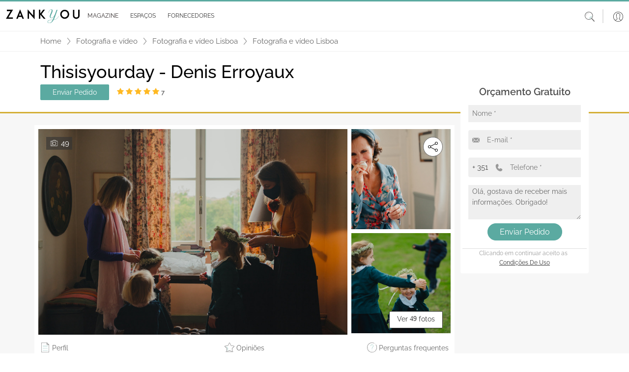

--- FILE ---
content_type: text/html; charset=utf-8
request_url: https://www.google.com/recaptcha/api2/anchor?ar=1&k=6LfMI1IoAAAAAFzcMM0kIDFYp5aoEf-sf-a7uPNE&co=aHR0cHM6Ly93d3cuemFua3lvdS5wdDo0NDM.&hl=en&v=PoyoqOPhxBO7pBk68S4YbpHZ&size=invisible&anchor-ms=20000&execute-ms=30000&cb=lm5x23yat1no
body_size: 48351
content:
<!DOCTYPE HTML><html dir="ltr" lang="en"><head><meta http-equiv="Content-Type" content="text/html; charset=UTF-8">
<meta http-equiv="X-UA-Compatible" content="IE=edge">
<title>reCAPTCHA</title>
<style type="text/css">
/* cyrillic-ext */
@font-face {
  font-family: 'Roboto';
  font-style: normal;
  font-weight: 400;
  font-stretch: 100%;
  src: url(//fonts.gstatic.com/s/roboto/v48/KFO7CnqEu92Fr1ME7kSn66aGLdTylUAMa3GUBHMdazTgWw.woff2) format('woff2');
  unicode-range: U+0460-052F, U+1C80-1C8A, U+20B4, U+2DE0-2DFF, U+A640-A69F, U+FE2E-FE2F;
}
/* cyrillic */
@font-face {
  font-family: 'Roboto';
  font-style: normal;
  font-weight: 400;
  font-stretch: 100%;
  src: url(//fonts.gstatic.com/s/roboto/v48/KFO7CnqEu92Fr1ME7kSn66aGLdTylUAMa3iUBHMdazTgWw.woff2) format('woff2');
  unicode-range: U+0301, U+0400-045F, U+0490-0491, U+04B0-04B1, U+2116;
}
/* greek-ext */
@font-face {
  font-family: 'Roboto';
  font-style: normal;
  font-weight: 400;
  font-stretch: 100%;
  src: url(//fonts.gstatic.com/s/roboto/v48/KFO7CnqEu92Fr1ME7kSn66aGLdTylUAMa3CUBHMdazTgWw.woff2) format('woff2');
  unicode-range: U+1F00-1FFF;
}
/* greek */
@font-face {
  font-family: 'Roboto';
  font-style: normal;
  font-weight: 400;
  font-stretch: 100%;
  src: url(//fonts.gstatic.com/s/roboto/v48/KFO7CnqEu92Fr1ME7kSn66aGLdTylUAMa3-UBHMdazTgWw.woff2) format('woff2');
  unicode-range: U+0370-0377, U+037A-037F, U+0384-038A, U+038C, U+038E-03A1, U+03A3-03FF;
}
/* math */
@font-face {
  font-family: 'Roboto';
  font-style: normal;
  font-weight: 400;
  font-stretch: 100%;
  src: url(//fonts.gstatic.com/s/roboto/v48/KFO7CnqEu92Fr1ME7kSn66aGLdTylUAMawCUBHMdazTgWw.woff2) format('woff2');
  unicode-range: U+0302-0303, U+0305, U+0307-0308, U+0310, U+0312, U+0315, U+031A, U+0326-0327, U+032C, U+032F-0330, U+0332-0333, U+0338, U+033A, U+0346, U+034D, U+0391-03A1, U+03A3-03A9, U+03B1-03C9, U+03D1, U+03D5-03D6, U+03F0-03F1, U+03F4-03F5, U+2016-2017, U+2034-2038, U+203C, U+2040, U+2043, U+2047, U+2050, U+2057, U+205F, U+2070-2071, U+2074-208E, U+2090-209C, U+20D0-20DC, U+20E1, U+20E5-20EF, U+2100-2112, U+2114-2115, U+2117-2121, U+2123-214F, U+2190, U+2192, U+2194-21AE, U+21B0-21E5, U+21F1-21F2, U+21F4-2211, U+2213-2214, U+2216-22FF, U+2308-230B, U+2310, U+2319, U+231C-2321, U+2336-237A, U+237C, U+2395, U+239B-23B7, U+23D0, U+23DC-23E1, U+2474-2475, U+25AF, U+25B3, U+25B7, U+25BD, U+25C1, U+25CA, U+25CC, U+25FB, U+266D-266F, U+27C0-27FF, U+2900-2AFF, U+2B0E-2B11, U+2B30-2B4C, U+2BFE, U+3030, U+FF5B, U+FF5D, U+1D400-1D7FF, U+1EE00-1EEFF;
}
/* symbols */
@font-face {
  font-family: 'Roboto';
  font-style: normal;
  font-weight: 400;
  font-stretch: 100%;
  src: url(//fonts.gstatic.com/s/roboto/v48/KFO7CnqEu92Fr1ME7kSn66aGLdTylUAMaxKUBHMdazTgWw.woff2) format('woff2');
  unicode-range: U+0001-000C, U+000E-001F, U+007F-009F, U+20DD-20E0, U+20E2-20E4, U+2150-218F, U+2190, U+2192, U+2194-2199, U+21AF, U+21E6-21F0, U+21F3, U+2218-2219, U+2299, U+22C4-22C6, U+2300-243F, U+2440-244A, U+2460-24FF, U+25A0-27BF, U+2800-28FF, U+2921-2922, U+2981, U+29BF, U+29EB, U+2B00-2BFF, U+4DC0-4DFF, U+FFF9-FFFB, U+10140-1018E, U+10190-1019C, U+101A0, U+101D0-101FD, U+102E0-102FB, U+10E60-10E7E, U+1D2C0-1D2D3, U+1D2E0-1D37F, U+1F000-1F0FF, U+1F100-1F1AD, U+1F1E6-1F1FF, U+1F30D-1F30F, U+1F315, U+1F31C, U+1F31E, U+1F320-1F32C, U+1F336, U+1F378, U+1F37D, U+1F382, U+1F393-1F39F, U+1F3A7-1F3A8, U+1F3AC-1F3AF, U+1F3C2, U+1F3C4-1F3C6, U+1F3CA-1F3CE, U+1F3D4-1F3E0, U+1F3ED, U+1F3F1-1F3F3, U+1F3F5-1F3F7, U+1F408, U+1F415, U+1F41F, U+1F426, U+1F43F, U+1F441-1F442, U+1F444, U+1F446-1F449, U+1F44C-1F44E, U+1F453, U+1F46A, U+1F47D, U+1F4A3, U+1F4B0, U+1F4B3, U+1F4B9, U+1F4BB, U+1F4BF, U+1F4C8-1F4CB, U+1F4D6, U+1F4DA, U+1F4DF, U+1F4E3-1F4E6, U+1F4EA-1F4ED, U+1F4F7, U+1F4F9-1F4FB, U+1F4FD-1F4FE, U+1F503, U+1F507-1F50B, U+1F50D, U+1F512-1F513, U+1F53E-1F54A, U+1F54F-1F5FA, U+1F610, U+1F650-1F67F, U+1F687, U+1F68D, U+1F691, U+1F694, U+1F698, U+1F6AD, U+1F6B2, U+1F6B9-1F6BA, U+1F6BC, U+1F6C6-1F6CF, U+1F6D3-1F6D7, U+1F6E0-1F6EA, U+1F6F0-1F6F3, U+1F6F7-1F6FC, U+1F700-1F7FF, U+1F800-1F80B, U+1F810-1F847, U+1F850-1F859, U+1F860-1F887, U+1F890-1F8AD, U+1F8B0-1F8BB, U+1F8C0-1F8C1, U+1F900-1F90B, U+1F93B, U+1F946, U+1F984, U+1F996, U+1F9E9, U+1FA00-1FA6F, U+1FA70-1FA7C, U+1FA80-1FA89, U+1FA8F-1FAC6, U+1FACE-1FADC, U+1FADF-1FAE9, U+1FAF0-1FAF8, U+1FB00-1FBFF;
}
/* vietnamese */
@font-face {
  font-family: 'Roboto';
  font-style: normal;
  font-weight: 400;
  font-stretch: 100%;
  src: url(//fonts.gstatic.com/s/roboto/v48/KFO7CnqEu92Fr1ME7kSn66aGLdTylUAMa3OUBHMdazTgWw.woff2) format('woff2');
  unicode-range: U+0102-0103, U+0110-0111, U+0128-0129, U+0168-0169, U+01A0-01A1, U+01AF-01B0, U+0300-0301, U+0303-0304, U+0308-0309, U+0323, U+0329, U+1EA0-1EF9, U+20AB;
}
/* latin-ext */
@font-face {
  font-family: 'Roboto';
  font-style: normal;
  font-weight: 400;
  font-stretch: 100%;
  src: url(//fonts.gstatic.com/s/roboto/v48/KFO7CnqEu92Fr1ME7kSn66aGLdTylUAMa3KUBHMdazTgWw.woff2) format('woff2');
  unicode-range: U+0100-02BA, U+02BD-02C5, U+02C7-02CC, U+02CE-02D7, U+02DD-02FF, U+0304, U+0308, U+0329, U+1D00-1DBF, U+1E00-1E9F, U+1EF2-1EFF, U+2020, U+20A0-20AB, U+20AD-20C0, U+2113, U+2C60-2C7F, U+A720-A7FF;
}
/* latin */
@font-face {
  font-family: 'Roboto';
  font-style: normal;
  font-weight: 400;
  font-stretch: 100%;
  src: url(//fonts.gstatic.com/s/roboto/v48/KFO7CnqEu92Fr1ME7kSn66aGLdTylUAMa3yUBHMdazQ.woff2) format('woff2');
  unicode-range: U+0000-00FF, U+0131, U+0152-0153, U+02BB-02BC, U+02C6, U+02DA, U+02DC, U+0304, U+0308, U+0329, U+2000-206F, U+20AC, U+2122, U+2191, U+2193, U+2212, U+2215, U+FEFF, U+FFFD;
}
/* cyrillic-ext */
@font-face {
  font-family: 'Roboto';
  font-style: normal;
  font-weight: 500;
  font-stretch: 100%;
  src: url(//fonts.gstatic.com/s/roboto/v48/KFO7CnqEu92Fr1ME7kSn66aGLdTylUAMa3GUBHMdazTgWw.woff2) format('woff2');
  unicode-range: U+0460-052F, U+1C80-1C8A, U+20B4, U+2DE0-2DFF, U+A640-A69F, U+FE2E-FE2F;
}
/* cyrillic */
@font-face {
  font-family: 'Roboto';
  font-style: normal;
  font-weight: 500;
  font-stretch: 100%;
  src: url(//fonts.gstatic.com/s/roboto/v48/KFO7CnqEu92Fr1ME7kSn66aGLdTylUAMa3iUBHMdazTgWw.woff2) format('woff2');
  unicode-range: U+0301, U+0400-045F, U+0490-0491, U+04B0-04B1, U+2116;
}
/* greek-ext */
@font-face {
  font-family: 'Roboto';
  font-style: normal;
  font-weight: 500;
  font-stretch: 100%;
  src: url(//fonts.gstatic.com/s/roboto/v48/KFO7CnqEu92Fr1ME7kSn66aGLdTylUAMa3CUBHMdazTgWw.woff2) format('woff2');
  unicode-range: U+1F00-1FFF;
}
/* greek */
@font-face {
  font-family: 'Roboto';
  font-style: normal;
  font-weight: 500;
  font-stretch: 100%;
  src: url(//fonts.gstatic.com/s/roboto/v48/KFO7CnqEu92Fr1ME7kSn66aGLdTylUAMa3-UBHMdazTgWw.woff2) format('woff2');
  unicode-range: U+0370-0377, U+037A-037F, U+0384-038A, U+038C, U+038E-03A1, U+03A3-03FF;
}
/* math */
@font-face {
  font-family: 'Roboto';
  font-style: normal;
  font-weight: 500;
  font-stretch: 100%;
  src: url(//fonts.gstatic.com/s/roboto/v48/KFO7CnqEu92Fr1ME7kSn66aGLdTylUAMawCUBHMdazTgWw.woff2) format('woff2');
  unicode-range: U+0302-0303, U+0305, U+0307-0308, U+0310, U+0312, U+0315, U+031A, U+0326-0327, U+032C, U+032F-0330, U+0332-0333, U+0338, U+033A, U+0346, U+034D, U+0391-03A1, U+03A3-03A9, U+03B1-03C9, U+03D1, U+03D5-03D6, U+03F0-03F1, U+03F4-03F5, U+2016-2017, U+2034-2038, U+203C, U+2040, U+2043, U+2047, U+2050, U+2057, U+205F, U+2070-2071, U+2074-208E, U+2090-209C, U+20D0-20DC, U+20E1, U+20E5-20EF, U+2100-2112, U+2114-2115, U+2117-2121, U+2123-214F, U+2190, U+2192, U+2194-21AE, U+21B0-21E5, U+21F1-21F2, U+21F4-2211, U+2213-2214, U+2216-22FF, U+2308-230B, U+2310, U+2319, U+231C-2321, U+2336-237A, U+237C, U+2395, U+239B-23B7, U+23D0, U+23DC-23E1, U+2474-2475, U+25AF, U+25B3, U+25B7, U+25BD, U+25C1, U+25CA, U+25CC, U+25FB, U+266D-266F, U+27C0-27FF, U+2900-2AFF, U+2B0E-2B11, U+2B30-2B4C, U+2BFE, U+3030, U+FF5B, U+FF5D, U+1D400-1D7FF, U+1EE00-1EEFF;
}
/* symbols */
@font-face {
  font-family: 'Roboto';
  font-style: normal;
  font-weight: 500;
  font-stretch: 100%;
  src: url(//fonts.gstatic.com/s/roboto/v48/KFO7CnqEu92Fr1ME7kSn66aGLdTylUAMaxKUBHMdazTgWw.woff2) format('woff2');
  unicode-range: U+0001-000C, U+000E-001F, U+007F-009F, U+20DD-20E0, U+20E2-20E4, U+2150-218F, U+2190, U+2192, U+2194-2199, U+21AF, U+21E6-21F0, U+21F3, U+2218-2219, U+2299, U+22C4-22C6, U+2300-243F, U+2440-244A, U+2460-24FF, U+25A0-27BF, U+2800-28FF, U+2921-2922, U+2981, U+29BF, U+29EB, U+2B00-2BFF, U+4DC0-4DFF, U+FFF9-FFFB, U+10140-1018E, U+10190-1019C, U+101A0, U+101D0-101FD, U+102E0-102FB, U+10E60-10E7E, U+1D2C0-1D2D3, U+1D2E0-1D37F, U+1F000-1F0FF, U+1F100-1F1AD, U+1F1E6-1F1FF, U+1F30D-1F30F, U+1F315, U+1F31C, U+1F31E, U+1F320-1F32C, U+1F336, U+1F378, U+1F37D, U+1F382, U+1F393-1F39F, U+1F3A7-1F3A8, U+1F3AC-1F3AF, U+1F3C2, U+1F3C4-1F3C6, U+1F3CA-1F3CE, U+1F3D4-1F3E0, U+1F3ED, U+1F3F1-1F3F3, U+1F3F5-1F3F7, U+1F408, U+1F415, U+1F41F, U+1F426, U+1F43F, U+1F441-1F442, U+1F444, U+1F446-1F449, U+1F44C-1F44E, U+1F453, U+1F46A, U+1F47D, U+1F4A3, U+1F4B0, U+1F4B3, U+1F4B9, U+1F4BB, U+1F4BF, U+1F4C8-1F4CB, U+1F4D6, U+1F4DA, U+1F4DF, U+1F4E3-1F4E6, U+1F4EA-1F4ED, U+1F4F7, U+1F4F9-1F4FB, U+1F4FD-1F4FE, U+1F503, U+1F507-1F50B, U+1F50D, U+1F512-1F513, U+1F53E-1F54A, U+1F54F-1F5FA, U+1F610, U+1F650-1F67F, U+1F687, U+1F68D, U+1F691, U+1F694, U+1F698, U+1F6AD, U+1F6B2, U+1F6B9-1F6BA, U+1F6BC, U+1F6C6-1F6CF, U+1F6D3-1F6D7, U+1F6E0-1F6EA, U+1F6F0-1F6F3, U+1F6F7-1F6FC, U+1F700-1F7FF, U+1F800-1F80B, U+1F810-1F847, U+1F850-1F859, U+1F860-1F887, U+1F890-1F8AD, U+1F8B0-1F8BB, U+1F8C0-1F8C1, U+1F900-1F90B, U+1F93B, U+1F946, U+1F984, U+1F996, U+1F9E9, U+1FA00-1FA6F, U+1FA70-1FA7C, U+1FA80-1FA89, U+1FA8F-1FAC6, U+1FACE-1FADC, U+1FADF-1FAE9, U+1FAF0-1FAF8, U+1FB00-1FBFF;
}
/* vietnamese */
@font-face {
  font-family: 'Roboto';
  font-style: normal;
  font-weight: 500;
  font-stretch: 100%;
  src: url(//fonts.gstatic.com/s/roboto/v48/KFO7CnqEu92Fr1ME7kSn66aGLdTylUAMa3OUBHMdazTgWw.woff2) format('woff2');
  unicode-range: U+0102-0103, U+0110-0111, U+0128-0129, U+0168-0169, U+01A0-01A1, U+01AF-01B0, U+0300-0301, U+0303-0304, U+0308-0309, U+0323, U+0329, U+1EA0-1EF9, U+20AB;
}
/* latin-ext */
@font-face {
  font-family: 'Roboto';
  font-style: normal;
  font-weight: 500;
  font-stretch: 100%;
  src: url(//fonts.gstatic.com/s/roboto/v48/KFO7CnqEu92Fr1ME7kSn66aGLdTylUAMa3KUBHMdazTgWw.woff2) format('woff2');
  unicode-range: U+0100-02BA, U+02BD-02C5, U+02C7-02CC, U+02CE-02D7, U+02DD-02FF, U+0304, U+0308, U+0329, U+1D00-1DBF, U+1E00-1E9F, U+1EF2-1EFF, U+2020, U+20A0-20AB, U+20AD-20C0, U+2113, U+2C60-2C7F, U+A720-A7FF;
}
/* latin */
@font-face {
  font-family: 'Roboto';
  font-style: normal;
  font-weight: 500;
  font-stretch: 100%;
  src: url(//fonts.gstatic.com/s/roboto/v48/KFO7CnqEu92Fr1ME7kSn66aGLdTylUAMa3yUBHMdazQ.woff2) format('woff2');
  unicode-range: U+0000-00FF, U+0131, U+0152-0153, U+02BB-02BC, U+02C6, U+02DA, U+02DC, U+0304, U+0308, U+0329, U+2000-206F, U+20AC, U+2122, U+2191, U+2193, U+2212, U+2215, U+FEFF, U+FFFD;
}
/* cyrillic-ext */
@font-face {
  font-family: 'Roboto';
  font-style: normal;
  font-weight: 900;
  font-stretch: 100%;
  src: url(//fonts.gstatic.com/s/roboto/v48/KFO7CnqEu92Fr1ME7kSn66aGLdTylUAMa3GUBHMdazTgWw.woff2) format('woff2');
  unicode-range: U+0460-052F, U+1C80-1C8A, U+20B4, U+2DE0-2DFF, U+A640-A69F, U+FE2E-FE2F;
}
/* cyrillic */
@font-face {
  font-family: 'Roboto';
  font-style: normal;
  font-weight: 900;
  font-stretch: 100%;
  src: url(//fonts.gstatic.com/s/roboto/v48/KFO7CnqEu92Fr1ME7kSn66aGLdTylUAMa3iUBHMdazTgWw.woff2) format('woff2');
  unicode-range: U+0301, U+0400-045F, U+0490-0491, U+04B0-04B1, U+2116;
}
/* greek-ext */
@font-face {
  font-family: 'Roboto';
  font-style: normal;
  font-weight: 900;
  font-stretch: 100%;
  src: url(//fonts.gstatic.com/s/roboto/v48/KFO7CnqEu92Fr1ME7kSn66aGLdTylUAMa3CUBHMdazTgWw.woff2) format('woff2');
  unicode-range: U+1F00-1FFF;
}
/* greek */
@font-face {
  font-family: 'Roboto';
  font-style: normal;
  font-weight: 900;
  font-stretch: 100%;
  src: url(//fonts.gstatic.com/s/roboto/v48/KFO7CnqEu92Fr1ME7kSn66aGLdTylUAMa3-UBHMdazTgWw.woff2) format('woff2');
  unicode-range: U+0370-0377, U+037A-037F, U+0384-038A, U+038C, U+038E-03A1, U+03A3-03FF;
}
/* math */
@font-face {
  font-family: 'Roboto';
  font-style: normal;
  font-weight: 900;
  font-stretch: 100%;
  src: url(//fonts.gstatic.com/s/roboto/v48/KFO7CnqEu92Fr1ME7kSn66aGLdTylUAMawCUBHMdazTgWw.woff2) format('woff2');
  unicode-range: U+0302-0303, U+0305, U+0307-0308, U+0310, U+0312, U+0315, U+031A, U+0326-0327, U+032C, U+032F-0330, U+0332-0333, U+0338, U+033A, U+0346, U+034D, U+0391-03A1, U+03A3-03A9, U+03B1-03C9, U+03D1, U+03D5-03D6, U+03F0-03F1, U+03F4-03F5, U+2016-2017, U+2034-2038, U+203C, U+2040, U+2043, U+2047, U+2050, U+2057, U+205F, U+2070-2071, U+2074-208E, U+2090-209C, U+20D0-20DC, U+20E1, U+20E5-20EF, U+2100-2112, U+2114-2115, U+2117-2121, U+2123-214F, U+2190, U+2192, U+2194-21AE, U+21B0-21E5, U+21F1-21F2, U+21F4-2211, U+2213-2214, U+2216-22FF, U+2308-230B, U+2310, U+2319, U+231C-2321, U+2336-237A, U+237C, U+2395, U+239B-23B7, U+23D0, U+23DC-23E1, U+2474-2475, U+25AF, U+25B3, U+25B7, U+25BD, U+25C1, U+25CA, U+25CC, U+25FB, U+266D-266F, U+27C0-27FF, U+2900-2AFF, U+2B0E-2B11, U+2B30-2B4C, U+2BFE, U+3030, U+FF5B, U+FF5D, U+1D400-1D7FF, U+1EE00-1EEFF;
}
/* symbols */
@font-face {
  font-family: 'Roboto';
  font-style: normal;
  font-weight: 900;
  font-stretch: 100%;
  src: url(//fonts.gstatic.com/s/roboto/v48/KFO7CnqEu92Fr1ME7kSn66aGLdTylUAMaxKUBHMdazTgWw.woff2) format('woff2');
  unicode-range: U+0001-000C, U+000E-001F, U+007F-009F, U+20DD-20E0, U+20E2-20E4, U+2150-218F, U+2190, U+2192, U+2194-2199, U+21AF, U+21E6-21F0, U+21F3, U+2218-2219, U+2299, U+22C4-22C6, U+2300-243F, U+2440-244A, U+2460-24FF, U+25A0-27BF, U+2800-28FF, U+2921-2922, U+2981, U+29BF, U+29EB, U+2B00-2BFF, U+4DC0-4DFF, U+FFF9-FFFB, U+10140-1018E, U+10190-1019C, U+101A0, U+101D0-101FD, U+102E0-102FB, U+10E60-10E7E, U+1D2C0-1D2D3, U+1D2E0-1D37F, U+1F000-1F0FF, U+1F100-1F1AD, U+1F1E6-1F1FF, U+1F30D-1F30F, U+1F315, U+1F31C, U+1F31E, U+1F320-1F32C, U+1F336, U+1F378, U+1F37D, U+1F382, U+1F393-1F39F, U+1F3A7-1F3A8, U+1F3AC-1F3AF, U+1F3C2, U+1F3C4-1F3C6, U+1F3CA-1F3CE, U+1F3D4-1F3E0, U+1F3ED, U+1F3F1-1F3F3, U+1F3F5-1F3F7, U+1F408, U+1F415, U+1F41F, U+1F426, U+1F43F, U+1F441-1F442, U+1F444, U+1F446-1F449, U+1F44C-1F44E, U+1F453, U+1F46A, U+1F47D, U+1F4A3, U+1F4B0, U+1F4B3, U+1F4B9, U+1F4BB, U+1F4BF, U+1F4C8-1F4CB, U+1F4D6, U+1F4DA, U+1F4DF, U+1F4E3-1F4E6, U+1F4EA-1F4ED, U+1F4F7, U+1F4F9-1F4FB, U+1F4FD-1F4FE, U+1F503, U+1F507-1F50B, U+1F50D, U+1F512-1F513, U+1F53E-1F54A, U+1F54F-1F5FA, U+1F610, U+1F650-1F67F, U+1F687, U+1F68D, U+1F691, U+1F694, U+1F698, U+1F6AD, U+1F6B2, U+1F6B9-1F6BA, U+1F6BC, U+1F6C6-1F6CF, U+1F6D3-1F6D7, U+1F6E0-1F6EA, U+1F6F0-1F6F3, U+1F6F7-1F6FC, U+1F700-1F7FF, U+1F800-1F80B, U+1F810-1F847, U+1F850-1F859, U+1F860-1F887, U+1F890-1F8AD, U+1F8B0-1F8BB, U+1F8C0-1F8C1, U+1F900-1F90B, U+1F93B, U+1F946, U+1F984, U+1F996, U+1F9E9, U+1FA00-1FA6F, U+1FA70-1FA7C, U+1FA80-1FA89, U+1FA8F-1FAC6, U+1FACE-1FADC, U+1FADF-1FAE9, U+1FAF0-1FAF8, U+1FB00-1FBFF;
}
/* vietnamese */
@font-face {
  font-family: 'Roboto';
  font-style: normal;
  font-weight: 900;
  font-stretch: 100%;
  src: url(//fonts.gstatic.com/s/roboto/v48/KFO7CnqEu92Fr1ME7kSn66aGLdTylUAMa3OUBHMdazTgWw.woff2) format('woff2');
  unicode-range: U+0102-0103, U+0110-0111, U+0128-0129, U+0168-0169, U+01A0-01A1, U+01AF-01B0, U+0300-0301, U+0303-0304, U+0308-0309, U+0323, U+0329, U+1EA0-1EF9, U+20AB;
}
/* latin-ext */
@font-face {
  font-family: 'Roboto';
  font-style: normal;
  font-weight: 900;
  font-stretch: 100%;
  src: url(//fonts.gstatic.com/s/roboto/v48/KFO7CnqEu92Fr1ME7kSn66aGLdTylUAMa3KUBHMdazTgWw.woff2) format('woff2');
  unicode-range: U+0100-02BA, U+02BD-02C5, U+02C7-02CC, U+02CE-02D7, U+02DD-02FF, U+0304, U+0308, U+0329, U+1D00-1DBF, U+1E00-1E9F, U+1EF2-1EFF, U+2020, U+20A0-20AB, U+20AD-20C0, U+2113, U+2C60-2C7F, U+A720-A7FF;
}
/* latin */
@font-face {
  font-family: 'Roboto';
  font-style: normal;
  font-weight: 900;
  font-stretch: 100%;
  src: url(//fonts.gstatic.com/s/roboto/v48/KFO7CnqEu92Fr1ME7kSn66aGLdTylUAMa3yUBHMdazQ.woff2) format('woff2');
  unicode-range: U+0000-00FF, U+0131, U+0152-0153, U+02BB-02BC, U+02C6, U+02DA, U+02DC, U+0304, U+0308, U+0329, U+2000-206F, U+20AC, U+2122, U+2191, U+2193, U+2212, U+2215, U+FEFF, U+FFFD;
}

</style>
<link rel="stylesheet" type="text/css" href="https://www.gstatic.com/recaptcha/releases/PoyoqOPhxBO7pBk68S4YbpHZ/styles__ltr.css">
<script nonce="3C3FpQAPIpaHz_JKMn4G_g" type="text/javascript">window['__recaptcha_api'] = 'https://www.google.com/recaptcha/api2/';</script>
<script type="text/javascript" src="https://www.gstatic.com/recaptcha/releases/PoyoqOPhxBO7pBk68S4YbpHZ/recaptcha__en.js" nonce="3C3FpQAPIpaHz_JKMn4G_g">
      
    </script></head>
<body><div id="rc-anchor-alert" class="rc-anchor-alert"></div>
<input type="hidden" id="recaptcha-token" value="[base64]">
<script type="text/javascript" nonce="3C3FpQAPIpaHz_JKMn4G_g">
      recaptcha.anchor.Main.init("[\x22ainput\x22,[\x22bgdata\x22,\x22\x22,\[base64]/[base64]/[base64]/KE4oMTI0LHYsdi5HKSxMWihsLHYpKTpOKDEyNCx2LGwpLFYpLHYpLFQpKSxGKDE3MSx2KX0scjc9ZnVuY3Rpb24obCl7cmV0dXJuIGx9LEM9ZnVuY3Rpb24obCxWLHYpe04odixsLFYpLFZbYWtdPTI3OTZ9LG49ZnVuY3Rpb24obCxWKXtWLlg9KChWLlg/[base64]/[base64]/[base64]/[base64]/[base64]/[base64]/[base64]/[base64]/[base64]/[base64]/[base64]\\u003d\x22,\[base64]\x22,\x22EBDCohl4cQEGJwFTBQQ8woJCw7NAw4oKJMKSFMOgVlXCtABsCTTCv8OPwrHDjcOfwpRQaMO6JlLCr3fDp3RNwopndcOsXg18w6gIwqDDnsOiwohqd1Eyw5ccXXDDrcKwRz8aZkltQ1h9Rw5nwqF6woXChhY9w6wmw58Uwp06w6Yfw7kQwr86w7/[base64]/CrXzDn8KqJXjCm8K+wqE5wpvCuR/DjRIFw5IHO8KvwqQvwqgCMGHCqMK/w60nwp7DojnCilNiBlHDoMOcNwoMwq06wqFEfyTDji/[base64]/DiAhqL03Ct2/DssOXWFtcw5rDvMOuw7UbwpTDq27Ci1DCv3DDhXw3LTPCmcK0w79eOcKdGD1Ww60aw4gawrjDuj8KAsONw67DgsKuwq7DmMKBJsK8DMOHH8O0ScKKBsKJw5zCscOxasKkYXNlwrXCksKhFsKWfcOlSBvDrgvCscOAwpTDkcOjNAZJw6LDk8OPwrl3w5/CrcO+woTDtMKjPF3Dg0vCtGPDh3bCs8KiP27DjHsjXsOEw4oyI8OZSsODw78Cw4LDt03DihYDw6rCn8OUw60zRsK4BDQAK8O/[base64]/DssOqXDR3McOXF8OqaULDkcOSNQJhw7MKZsK8U8KBEm9LC8OKw7DDinxfwpIFwoTCkiXDpUXCvQg+U0bCu8OgwpTCgcKuQlvCtcOmSSMZP1Euw4TCicKmTsKHDh/Cs8OHMA9pdAc6wrlMR8KiwrDCt8OlwqlfDsOgNGY9wpbCgh1KacKlwpTCqG8KZBxHw7PDoMOwJsObw4TDojNBX8OHSnbDhn7CgWsZw4ckIcOGXsOPw7jDoSXDuGsyOsOMwoNKRMOEw6DDn8K8wod8I20Xwq/DqsO+VjhAfiHCoz8pVsOsacKqHFt2w4rDnQTDo8K2VMK1CsKPDcOhfMKkN8OFwpZ/wqlIEzTDpQM2GEXDrSrDviU3wqQYNANzcDocZSHCisKxNcO5CMKxw7/Du2XCizvDrcKAwqXDhWsOw6DCj8O/[base64]/[base64]/wqN1w7XDo8Orw4rCngjDjcKHw5QycMOHQAfChsOPw6pZYk9iw649YcOJwpnCnkTDo8O6w43CsD3CnsOCXXnDg0jCihPCmxpIPsK/WsKdS8KiacKxw4FEQsKST2ddwqh5FcK7w7fDqDoTGUxfeXUtw6LDhsKfw4QwaMOZNjkEUzdaRMKfCHl2MjdrGyp6wq4Ib8Ocw4UXwovCjMO9wqxYZQh2FMKlw65Awo7DiMODeMO6bsObw5/CpsKMCW4uwqHDocKSGcKSQcK0wpPCs8Ogw7xDYlkHasOTdRtUP3IQw4nCm8KdTWFlYnxPDMKDwpxiw7hKw6Acwp4+w7PCvUgcG8Orw48nYsOTwr7DqjVkw6vDp3jClcKMQXnCnsOBYw00w4Vbw7h6w4BkWMKoUMO/YXXCr8OlDcK6AC8HesOWwq47w6B+LsKmQVIuwpfCvzY1C8KZNVLDsmbDrsKEw7nCv1JvQsKnM8KNJi3Dh8OsORzDp8KYSVDChMKDX1HDicKAFiTCrQ/DgBvCqQ7Di1bDrDgcw6TCvMO5aMKCw7kzw5c9wpnCpcK/TXRWIwN5woDDlMKsw70uwqjDoE7CsBETAmzCnsOCVTbDgcK/PkHDu8KFSXXDtRTDuMKVAwnCrlrDrMOiwqAtasO4HH0jw5MQwpXCn8KTw693CSAzw73DvMKiB8OTw5DDucOTw6Z1wpgLND1HGynDuMKITUrDkMObwoXCpmXCvhLCvMKnDsKLw4lUwonDsHQxHSwPwrbCjxrDmsOuw5/[base64]/CgsOjwpFeCsKXecKbwqDDtcONw7NBw5HDiDfCpcKuwoMCSyljYQgVwqfCsMKaL8OuAcKtNhjCpn/CjcKIw4RWwrBCU8KvTjtEwrrCksK3eF58WxvCqsK+EELDuUB5YsO8LMOdfh4Awp/DjsOHwofDtzcfecOHw4/Ch8KUw6Mnw7pRw4t8wpTDpsOIAsOCOcOWw74Owps5AsK0d1kvw5TCri4+w6XCoTogwqDDkQrCoVI0w5LCjcO9w4d9JSvDtsOmw78Gc8O7e8Kgw5IhPcOEPmZ/alXDhcKNWsODOsO/aChRVMK8NsK8fxd/OhLDtMK1w7pLaMO8aFo4Ez11w4PCocOPX2fCjTXDtHLDhiHCgMOywoIeCsKKwr3DjhzDgMO3XVXCoEo0Ux5US8KkbMK0WAfCuDFEw48qMwbDncK2w5nCg8OqGzsnw7jCrH52dHTChMO+w6DDtMOmwpvDp8OWw6fDh8OKw4ZgKXLDqsK1NVp/DcOiw45dw4HDkcOKwqXDhVfDhMK4wpHCtsKAwosgY8KNNC/DsMKoecOwcsOZw63Dmi1LwpRSwrwrVcK6FhDDjsKTwrzCvn/DlsOcwpHChcKvbhAvwpPCisKVwrDCjz9Vw7lWcMKIw65xG8ObwpNSwqJycUVwcnXDuzgJRFlTw6N9wrfDv8KvworChlF0woxTwpRKJHcEwo/DjsO7ccOnQMKXd8KXKV4Iwq8jw4jChFnDk3vCvGojBcODwq5tVMOcwqppw77DiE7DolMEwo/[base64]/[base64]/DpcKcw67DmTXDu8O3w4hewpzDjljCv8K9cwAiw4DClDbDpsKgQsKMZ8OLEhPCrlpSWMKOUsOFLgrDuMOuwpNsVFbDgBkKYcOHwrLDtMKnJMK7CsOyHsOtw4nCm2PCownCucKTK8KUwohHw4bDhx9nfRHDvhvCpkhgVUk/wrTDikXCusK+LjzCvsO0S8KzacKIck7CoMKiwp/Dl8KmCj3Ck0LDvWAVw4nCo8K8woTDhsKDwolaeCzCrMKRwp11EMOsw6/[base64]/Dm8OLfTxSWcOqwrLCtsKhw4VYKcKuw6zDiC3DpBvCuVYfw6cwb3J4wppzwp4uw7IWPMKGRT/[base64]/DvsOZB1PDj8O4dlfDrsKowo/CqcOtw6fCgMKufcOXbHPCi8KSA8KfwrQ2Aj3Dj8Ogw4UoXcOtw5rDnBAOSsOMUcKSwpPCqsKdPRvCjcKNQcKUw6/[base64]/CnwrDl8Ojw77CtMOvwqLDjTsrwqLDlMKYLMOqw7VUUcKZXcKwwqcxXMKSwr0gQMKRw7XCohAIAjbCl8OvYh8Iw6hLw7LCuMK9G8K1wqVdw6DCu8KOC2UpM8KaCcOIwoDCslDCjMOOw7HCoMOTAMODwo7DtMOqEw/[base64]/CocOBwqjCug8Jw7cewqLCjXjDrg1uMhFsF8Oaw4bDtMOwC8K8OcO+TsO3MX94eUBJW8KRwrhnbHfDscOkwojCi34owq3Cgwp7MsKJHjXDjMKew4rCocK4Vx5AHsKAb2LCtA07w4nCr8KmA8Orw7/DkS/CkRTDhEnDnAfCtcO/w47DuMKgw4Yrwr/Dh0nDqcKcCyhKw5AxwqXDl8Oswp7Cp8Odwqpnwp3DgMKEE0rDuU/[base64]/CjBnDosOZEmjDojA6KcKrwpvDsEXDt8O6wrlrVgzCmcO3wqnDsUQjw5XDt1DCg8K4w5zCqi7DrFXDg8KCw7RyGsKQHcK3w79nGVHCn3oFasOxwpYywqbDkCXDsHLDpMONwr/DslPCj8KDw67DtcKTb3RXF8Ktw4jCr8OwVmjChX/CtcKZBErCscK4CcOGw73DhFXDq8OYw5bDpgJgw4wtw6vCrsOdw67Dtk1VIz/[base64]/[base64]/[base64]/Duw3CvGrDhcKDwojDmlYMwodmV8Oaw5DDk8K3wpPDmmsXw5Vkw5TCgMK+DHJBwqTDo8Oww5LDnTnDkcO5OSojwoNbSlIww4/Dh0w+wr99wo8hcMKFW2IVwo5ZKsOcwqspL8Kpwp7Dv8KEwpciwoPCrcOFY8OHw4/DlcONYMKRdsK1wocNwonDqmJNM23DkQk7Gx7CicKpwpPDmMOzwo3Cn8Obwp3CgFBuw4rDgsKJw6PDkyRMNsOoSTYOVTDDgDXDiETCgsK9cMOdSwQcIMKfw4AVccKhLsOlwpw7N8K0wp7Do8KAwowAV3s/VnN9wpPDphBZOMKGWArClMO/RkrDrCDCm8Ovw7E6w7jDi8K4wpIDasKMw4IGwpLCizrCqMOBwqpPZ8Oaax/Dh8OFFV1Fwr8WHWPDkcKMwqzDnMOIw7YJdMK6DiIrw74Jwq5Bw7DDt09ZGMOVw5TCosOBw6XCosKUwojDjiATwrjCvcO+w7p+KMOlwopiw6LDmnvChcOjwqHCmnpgw7FTw7rCpDDCjMO/[base64]/bXHCrMO9w5jChR8cCcOOw7M5wqoFdsK/[base64]/UcKaYHFYw65Yw5HCpmLDnRoDcn/Cs2rCrCgWw4BMwr/CgV9Jw6jCmsO+wrJ/JF7DoknDncOFBULDvsOWwoIoN8OHwrjDgA8zw68xwqbCjcOSwo8xw4hWEkzCmil+w4p/[base64]/w4M4w4bCo2dPVMKbUsO7fcOUSsOywpXDqWbCrcOPw63DqnM8OcKiYMOVB27DmCFbesOUeMKuwr/CilQBWiPDo8KswrTDm8KEw5oROyzDgQnCp3E+JUpLwqBSBMORw6HDt8O9wqDCr8ORw5fCmsKrN8OUw4I/K8KFABUDRWXCmsORw5YIwoYEwrU/a8KzwpTCjjEbwpB7bV1vwpp3wr12LMKPRcOQw6PCpMKew7t9w77CkcO5wr7Dm8Oxdx3DtCjDgxYhUDZvBV7Cm8KRfsKZdMOeDMOkOcOkZsOwdcO8w5/Dhh0FEMKbYEEBw6fChTfCgcO0wr3CkmLDvQkFw4clw4jClGkCwpLClMKnwqrDsUPCgXfDkR7Ci0oGw5PDh0spGcKGdRDDjMOBLMKKwqjCix5SecKRIwTCi0HCvhwaw5Yzw6nCiS7DsGjDnWzChFJTRMOEAsKlH8K/UFLDpMKqwq5tw4TCjsKAwrfCmsKtwozCmsOOw6vDjcOTwpdKTFNWTm/CjsKXD11awqgSw4N1wrbCsR/CqMOjCWHCjQvCmk/[base64]/w57DuGlqw7TDisOJw43DlV0MMcKlw6kCw6zCrsOaacOUZQzClWfDp27ClmJ0w5Rdw6HDln5YPMOiVcK/KcKQw6AIZFBJG0DDvcOVBzlywrnCu0rDpTjCn8OLHMOMw7o0w4BlwrE4w7jCqWfCgBowSkUBTE3DgjTCoRvDrmVLHsOUwqB+w6nDkH/CpsKZwqTDnsOuR0nDpsKtw6U+wqbCrcKywrIHX8KjXMO6wo7Do8OqwohJw4QYOsKXwo7CnMKMRsK0wqwrS8KAw416cTbDsyrDssO3aMOrSsOjwq/[base64]/CmcOBPsKDATI/Yj7DisOqw7IJU8KUwq4zHcKvwoNvWsODAMO4LMOEDMKbw77DmD/DpcKXalp7YcKJw6h/wr3DtWxlR8KHwphKOE3CryB6YxoZGhXDqcO4wr/CkV/Cp8OGw5o5w6BfwpNsN8KMwoE6wp4KwrnDi3BHe8Ksw4gcw4sAwovCqFMcG33DscOUeSgZw7zCnsOKwpnCtjXDt8KTPDpeJXMOw7s5wpjDoUzCol9Ew69qX3/DmsKwacOSIMK/[base64]/[base64]/[base64]/DpB4twq7Dj13DqjTCjMK5H8OFcsOswrfDo8OTXsKBw4DCtcK2LMKCw6tKwrswI8K6NcKKfMKww40weEbClcO3w5bDjUxJPhrCjcOyf8OvwoZnZsOrw7PDhsKDwrDCg8Kowp7CszDChcKsVsKYJ8KQY8OywrwUB8ONwqMkw5VPw6UdTUDDtMKobsO2JzTDhMK/w5jCml4ywqYBMXAawqnDkDDCvsKew5ASwpFMD3rCucO+eMOwSS0pOMOKw53Cm0/DgWrCncKpW8KTw4NKw6LCoQI2w5UOwoTDv8O6cxMKw50cXsKdUsOtNSofw4nDlsOPPA4pwp/CiXYEw6RSLsKSwogRwqluw4BIFcKKw5dIw4A9LVNgRMKAw48qwr7CmF81RFDDmx10wq/Dm8OBw4sYw57Cm1laDMOqSMKKCFV3wp9yw7bDg8OreMOwwpoewoM1X8K4w40nehR5Y8K5LsKMw4zDpMOpMsKFSWHDjVRGGD4Kb2lvwr7CtMO5EMKvGsO0w4LDimjCgHLCmxtlwqdNw6PDq3kgGhBsc8O9VAJTw7HCgkXCksKQw59Uw5fCp8OIw4rDicKwwq4hwr/Chnt+w6PDnsKPw4DCv8O+w6fDmjQnwr9+wo7DpMOIwo3Dm2/DicOaw5NmBz5ZOmDDsW1jVh3Dqj/DlhZtWcK3woHDmD3CrHFENMKcw71BLMKsBEDCnMK7wr5vAcOYJgLChcKhwqDDjsO4w5PCkhDCpH4CbCEBw6LCscOGD8KTcBFEcMOiw4h+w4/Cu8OwwqDDt8O6w53DhsKILF/CqnA6wpp0w7LDosKAXDvCoAZMwrd1w7LDkMOIw6fChF05wqvCqhQ/[base64]/[base64]/LcKoLydEwqVoBcObwqvCn8OsZDN1wpVpw4/CphDCt8KCw6lMGW/Ck8KTw63Cgy1HOcK5wr7Dk2nDscOYwoo/w6htZ07CtsK0wo/[base64]/[base64]/[base64]/DpMOLcMKPwpLCvDMNWsO8wr5OwoFubn3DuVTCk8OewqbChMKqw7TDn1tVwoLDn3Fqw6oRT3w5UMKXKMK5KsOEwq3CnMKHwofCucKVPUgKw4lnP8KywrDCtXhkbsOPVsKgf8O4wq7DlcOaw5nDrz4yQcKKbMKWHT9Rwr7Cj8OldsKEesK8czQXw6/CsAsyGBU9wpTCvQrCosKMw7DDgmzClsOHOx7CisKkEMKhwonCllFvY8KoLsKbWsKMEsO4w6DCgwzCo8ORJCY+wpB+WMO9EVk1PMKfFcO6w4LDocKww6LCpMOCLMODRDxRwrvClcKrw4c6wrrDtm3Cj8OHwrvCgn/[base64]/ClyoPKFTCqGAfM8OBYGPDh2Yww5TDr8O3woY2Q2PCu3k9PMKmGsORwovCggrCu1bCi8OnQMKiw7PCm8O5wqVJGA/Cq8O6R8K+wrUFJMOaw7YFwrrCg8KZH8KRw5URw5QHesOUWkzCtcOYwqNmw77ChMOlw53Dt8O0GQvDr8KFHUTCu0zCh0/CkcKvw5MEZMOJdD9eNytNJUMRw5DCpmskw6/Ds2rDhcOXwq0/[base64]/Do8OBwo80w4fCjcOrw49nKjAbw5gDw4fCmMK9csKSwpZyYcKRw6NLJ8Ojw7x2Kz/CtFTCujzCusKTTMOrw5DDuStcw4kKwoopwopCw6pgw5Vmwrkpwo/CqwbCryvCmhvCiF1ZwpEgSMK+woQ0HjlYQA8Cw5A/wp4ewqzCtFFBdMK8KMK6W8KEw5TDmnRkL8OzwrrCoMKNw4rCksK1w4DDuH1+wq43TQDCrcK0wrFiIcKQAltrwoJ6bcO4wpPDlWM9woHDvmHDjsOBwqo1UgDCm8Oiwo0EWi/Dm8OEHsKUd8Ovw59Ww6o9MU7DkMOkPMOeCcOpNkPDrn8rw5TCm8KeFmbChWLCljVrw4zCgSM1JcOkGcO3wqDCnhwCw4LDi1/DhTzCon/DlXrCuDrDo8KlwpVPc8OJZj3DlA3CuMO9fcOAV2DDk2bCoWfDkwDCgsOFKy42wq9fw4vCvsKUw5DCr3PDusOww6XClMOmVCjCoXDDvsOWPcOrfcO0BcKYVMKrwrHDksOPw7MYTFfClHjCqcODFcORwpbClMO0RgcFd8K/w75GbVkMwrtkBjXChcOkOcKhwowVb8K4w5Mrw47CjMOKw6HDh8OxwpPCtcKIF13CpD44wq/Dgh3CvGjCuMK6Q8Ogw7NwLMKGw59tbMOvwpVoYFAPw5ZFwofDn8Knwq/[base64]/CXXCqsObwrPDpsKXwp9sw6DCtsKOYMKsTMKnT3TDkMOQdsK7wrkdfBkew7DDmMKEJWM1B8Ojw4s6wqHCi8OTAsO/w60Lw7oAX0tFw596w756IR9uw4owwrbCs8KEwo7CqcKnFlrDigPDpMOQw70fwottwqg4w6w6wr1TwpvDscO/Y8K3KcOIL387wq7DmMKTw57ChsK/wqZaw63CpsO6QRE5L8KUBcO5HA0twpbDhMKmIsK5JSlJw6vDuFHCsXZPBMKpVjZvwqjCgsKLw6bDpERzwpcAwqbDtCfCviLCrsKQwo/CnRhabcK/wqjCjSvCnQA9w5B0wrnDiMOHAT5mw7kGwrTDgsOrw55IA3HDjMOBMsOPMsK7NUgiSxpNEMOrw6Q5KVDCrsO1dcOYf8KQwojDmcOcwqJyGcKqJ8KiO3F8fcKNTMK6O8O/w5sTO8KmwqHDoMOUI2zDoVvDhMK0OMKjwpU0w67DnsOcw57Cg8K7VnnCv8OYXnvChcKbwoPCkcOBazHDoMKlaMO7wr4cwqXCnsOgFRvCuXNFScKawozCil7CvUZzbn3DssO4FH3CoFbCoMOFKBUWOGPDoRzCtcKcUwfDqEvDi8KrV8OWw6Q6wqvDg8OawoIjw6/[base64]/woLDvV3DjGlqwoXDicO+UcO0DHrDkcKZw78fwpXCvDMqdcKMN8KLwr0kw6oowpk5LMKXahtJwrrDgsK1w6nCtm3Ds8KhwqQKw6kjbU8vwowwDkFqf8Kvwp/[base64]/Ci8Ocb8OXwr4hY2Rvwq5+BUvCvcOdw6rDusKPLmTDgGXDh0DCv8K7wqYoEnbCgMKRw5Rfw7XDoWsKC8Khw4U6LiXDrFBcwpPCjMOEJ8KuR8Kbw4o1S8OvwrvDi8Omw74sQsKXw5TDgyhmRcK/wpLCv3zCv8KMeVNPVcOfAcO6w7sxHcKFwqYcRHYSw4YjwpsHw4LCjBrDkMKdNU8KwqAxw5dYwqwxw6cGOMKPbcKKUcORw4oOwpA+wpHDlCVwwoBXw4jCsj3CoBkBcz9/[base64]/wphLesO6wpLDqjXDvQzCmVomLMKaJ8Kkw4/DqcKadDvDjsKSVlvDgsOKG8OVLDsPIcO2wqDDqcK1w77CjkXDs8ObMcK0w7/CtMKVScKZB8KGw6xRH0M3w5TDnnXCocOFe2TDuHjCkVwVw6rDqwtPDMKZwrDDs2fCvz5rw5s3wofCiUnCpTLDhEfDoMKyNsO2w4NhQMOiN3rDkcOww6HDjlgmP8OiwoTDgDbCvm1bfcK7TmzDjMKxUR/[base64]/ChQciw7sSFcOywoNhGkXCl8Ouwp8kEEYFwrHCgHAYB2Etwr85S8KdEcO6DFBjVsOIByrDr0nCgRx3FzBIRcOuwqbCqlZNw58mGU8WwohRWWzCgCDCmMOXWX9fZ8OPBMOywqY8wrTCscKpeWB/w43CjEpSwr4AKMO4fRw4NA8lWsKew7zDmsO3w5vDjsOew41Bw557FwDDnMODNlDCmSEcwpohIsOewq7Cv8KBw4zCksO1w44rwpMSw7bDmsK5MsKiwp7DrWNlTHXCpcOAw5Vrw7Y5wow8wr7CtiUxHhtDMFFNW8OnCMOHW8KhwqDCiMKRT8Oyw6dfwodTwq80Ki/Csxw5Ci/CnhrCk8Kmw5DCo15sdMO4w6HCncKyRMOqw6rCo39pw7/ChTEmw4JhOcKRBV3CiCVGX8ObFsKWCsK2w5YxwocAUcOhw6/[base64]/CvWZnEBDClcKsw7vDhTHDmMKkw4zClxxfw4lGJMKSMAcURsOEacOww4/DvhPDvHwfKHfCs8KNHSF7bVpuw6nDq8OBNsOsw4QDw50lJWldfsK3G8Kew6DCrsOaK8KXwotPwo3DsinDpMO/w43Ds1gmw6Yaw6bDscOsKmI+HsOCJ8KofsOfwpMkw7IuNj/Dr3YmdcO1wqMqw5rDhyvCoADDlUHCu8OZwqvCsMO/N05pKsOuw6nDoMO2wo3ChMOrNkLCqVnDmcKsTsKDw54jwoLCncObwoh/w65VJAoHw6/CscO1DMOTwpxnwoLDi3/DlxvCocOgw6jDoMOfS8K5wrQvwrrCl8OVwpNzw5vDhXXDuQrDgjFLwqLCqjfCqzA8C8KrRMKhwoNYw73CnMOGdsKQMAZ9VMOpw4nDjMOBw7XCqsK9w5DCv8O/[base64]/DkFEDVHfDgMOZwq1pOTHDnVEoB0I/[base64]/CgMO4w5B7KFzCjMOEw7pVw6rCusKNZlAhGMKmwowtw6/DhcOUBcOXw7PCgsOJwpNNRFw1wqzCjQ3ClcK7wq/CosKraMOpwqrCsBFRw5/Ct2EvwrfCjHgNwowbwp/DsnswwpcTw5rCisOfWSXDp2bCrQXCph80w6TDiVPDrDnCtl/[base64]/CvsOnD8OOw7vDsMO4ZMKxAVHDlDPDo1PCgUvDrcOuwqLClcKIw4/CvRkdNSopI8Kew6jCtFZfwotiOAHDogHCpMOZwoPDl0XDpl3CucKTw5/[base64]/RntewojDgn3DtsOeF8OwwoXCrsKqw51Lw7XCtmbDnMKww4rCngTDlcKowrY3w6PDiR5pw4d+BnLDusKYwrzDvRQTY8K7ecKoLDhCCx/DqsKbw5TDnMK0wphJw5LDq8OQQ2Utw73CkDnCoMKYwop7F8KkwpfCrcKNKxTCtMKmUyjDnDMFwojCuxMYw6YTwrEww7h/[base64]/[base64]/[base64]/[base64]/DgxBXwocPworCtwfDowhpw6jDoHHCpx/CpsOzw6Q6aTYMw6h7FsKhfcK0w5DCplvDuTXCvCjCgcO2w5fDt8KsVMOVBcOZw65mwr8iN0EUbcOUGcKEwqZXYA1AFkh8fcKFJCpyXwDDscK1wq8Ywp48ER/DjcOuWsOjV8Ksw6TDlMOMFHVSwrfCsw0Mw45KCcKpDcKow5rCuSDCusOCLMKMwpdodQ/[base64]/CoMKHwofCtsOIw4tCdxXDm8OewrLDpk1SwrcaA8K4w7/DmjfDkSUKF8KYw6EtHnQoIcOcKcKZHBLDgRbCiDZjw43DhlBGw5LCkyJ7w5/[base64]/[base64]/DuzUBwo/CpDcbG8O7wpRww6zDv8Ovw6zCrcOdNcOVw4TClWkjw5N0w41nHMKvGMKbw5oVT8OVwogXwpwAWsOuwoklXRPDtcOTwpx/w7ZhcsK0OMKLwoTCjMO2bytRSjjCuSbCrzXDjMKRWMO+wrjCkMOeGCwwEwrDjDIJECNTM8KCw7cxwrQ+UmIfIsO/wpI4W8OfwqB2WcK5w40dw7nCkQvDoQJNP8KDw5HCjsK6wpTCusOkwrvDrsOHw4XCkcK0wpJqw61jCMOud8KVw41MwrzCvB9kDE4IdsOLDzwqPcKDKALDhjlgdngswpjChsOrw7/CrcKAXsOmZ8KyJX9YwpRVwrvCg04WcMKHX33DhnXCpMKONWnCucKoL8OIZjsbb8OcI8KNZWPChw47wqowwrY8WcOIw4fChsOZwqjDuMONw44lwqp4w7/CrVnCksOZwrbCgxPCosOOwpQIYcKzFWzClsONPcOsT8KwwrDDoDvDtcKmesKPHmYzwqrDmcKYw5EBEMK4woTCowDDsMOVNcKLw7Qvw5HCqsO6w7/[base64]/CpH4ewp/[base64]/f3fDncKrwonDjA8iIMKoAMKvw5Ahw7pHCcKLMWLDiyw3XcOPw4xTwpMjH2V2wqFPMnXCi2/[base64]/DkXTDqnHCrGVPTMKHw59dUcOCP11UwprDp8K4IH5KbsOBF8KDwo7CrgbChF8Kb0wlw4HCqkXDp2TDtXBuA0Vyw6jCn1/Dq8KHw4lww7YgRGV/wqhhEG10KcOqw50gw7gAw61dwp/CuMKbw43Cth/DsD/Dj8KtaU9SR33CnsOxwpjCtFXDpTZwYw7Du8KvR8Ouw4ZlXcKcw5vDicK5asKbJcObwrwGwpxFwr1swqzCo23Cqm8JacKXw5Elw4I1Bglcwqh8w7bDu8O/w4/CgGM/XsOfw7fCmWwQwp/CosO/CMOiSFHDujfCjQnDtcK4FFnCp8OXVMO7wp9DVxJpSRTDr8OfTC/DmlpmOTRFLm/CrmnDnsKWHMOkIMOTW2bCogfCjyPDtE5AwqMNccOGWcKLwrXCqk0Ib1jCr8K0Oidzw5Bcwpw8w6s0SA0+wpIqbF7DuDjDsGZ3wrrDpMKXwr5+wqLCscOcTCkWf8OOK8Obwp8oEsOSwp57Vnd+w6zCljcbR8OYBMOoE8OhwromJMKGw4HCvCMkITgLcMO2CsKRwqIrM3/Cq0okCsK+wrvDgGXCiB9VwrvCiDbDjcK1wrXDtxAsA3AKGcKDwoIIEMKEw7HCr8KDwp/[base64]/[base64]/[base64]/CrVVAw7fCliNPw67DvAnCoG4xwoR5TUcCwrUkwo5CahbDv2FDc8Oxw6srwojCuMK2DsOFPsKUw4zCicKbfnJlwrvDqMKqw68ww5PCi03CqcOOw7t8woJ+w7XDpMOsw4kYEg/CvT0rwr8Aw7fDt8OUwo4XO3YXwrNuw7HDvznCtcOiw54VwqxpwoENa8OSwpbCi1p1wo4LO3oxw6fDgFTCjSZmw60jw7bCvl/DqjrDtcOXwqB5LMKRw6PCpzRwPMO/[base64]/w6luI8OZAMKUw5TDlMK5wqLCjsOaw4MSSMKrwq0gBTUmwpbChMORIQ5lWQxkwodRw6d3c8KJJ8Kww4lffsKDwpMwwqVzw5fCsT82w6tDw5BJHnUOw7DCrURXTMOww71Rwpokw7tIWsOSw5jDgsOyw6cyfcOjEEzDiHfDlMOfwp/Di07CqFHDqsKww6vCpw7DgSHDlSbCtsKEwp3CjMKZDcKRwqUXPcOnQ8KtGsOkI8Ktw4EWw5dFw4zDl8KEwoVhCcK1w7nDvztecsKLw75vw5gCw7Vew59lZcKcDsOLJ8OyEh49dDlTYXHDrDnCgMOaCMOnwqZOQwA9LcO/wpzDujjDt2RVLMKKw5jCscO6woHDlsKrK8O4w5PDgy3DpcO6w7PDg3MPKsOcwq9swpk2woJOwrs2wrt0wp4tAl9/OcKNRsKEw6RfZcK6woXDnsKxw4PDgcKUEMKbNQPDrcK8WDBmcsO+dALCsMKhYsOVQxxuLcKVHnM0w6fDlhM9CcKrw748wqHCmsKxwrfDrMK7w7vCs0LCnFPCmsOqLigBGDcqwrrDilbCjn/[base64]/w7rDhQ3Dp8KNUXPCgcOuZcKKS1nDhn7DoWNKwopPwoViwr3ClGTDksKJHFDCtMOrAmPDuCrDn2EXw5bDniNhwoQjw4HCrlsOwrZ+ccK3JsKrwp/Cgjc9w5XCusOpRsKlwrdXw7YYwoHChCtQNV/CjzHCqcKlw5nDkkfDjEptTB0lFcKqwqhtwo3DhcOpwrXDuwvCvgcSwo0oecKyw6fDuMKnw5/Ds0E0woB6F8K7woHCosOKd1MuwpgXCsOiTsK6w7J6Zj/DgHA+w7TCiMKjRHQLVXDCncKWVcKIwqLDvcKCFMKdw6o7M8OqWjbDmHTDqcKzbMO5w4TCpMKkwq1sXgUTw6FMUQjDlcOpw4FNIA/DgCzCr8KFwq9NQnErw4TCpg0Kw5o6AQHDnMOWw4vCskZjw4VfwqbCjDbDlwNMw7bDnS7CmsK9wrghFcKAwonDlznChj7DjsO9wo4mbhgFw70HwoErWcOdW8OJwrDCoh/[base64]/[base64]/Cl05+w7p9eQjCh8Oyw7PDmELDu8KxwqgKw7QCLAvDl28KW2bCvWrCl8KBHMO6DcKewqrCp8OlwpF9MsOEw4FjaknDqsKCEBfChBVeMBHDiMOxwpTDscO9woMlwq3CicKJw6ZWw7pSw6sZw4LCtSF4w6Izwo0/w7sWZ8KvWMKSaMKyw7AeHMKBw6BzDMO9w4VQw5dCwoUaw6HDg8KcNMOhw5/CqBoNwoJnw58DZ1Z4w6TDusOvwpXDliLCrsOvFMKJw4EYCcORwql4QWnCq8Obw5vClDjCmcOBK8KSw4DCuxvCmcKYwooKwrTDihVpRjcrcsOlwqUDwr/Cq8K/d8OzwpXCoMK5wqLDqMOLLCIRP8KcV8KjfRsPV2rChBZ7woc/[base64]/[base64]/CrSDDjGNHVsKMw6lfKMOSXcKkJMOVw6xxw5jCmzzCmsOqDGctFxTDr0TCkgBxwpQgScOrKVN7aMORwrTChGFWwr9pwqPDgCBxw6HComQYVCXCsMOvw5M0R8OQw6LCr8OgwrIMdm/DjTwVQlVeH8OaAjBDQXjDtMKdeTxuQl1Hw4PCgMOUwobCosK6JH0TKMKJwpImw4UEw4fDisO+ABfDogZzXcOZASDCpsKuGzXDsMO+McK1w5tywpLChhPDhErCuDDCinPCv0rDpcO2GhECwolewr4DEsK0QMKgAAd5FBPCuT/[base64]/[base64]/Cvk7Dg8OqN8K6w5MoFDIDwqnCoEtAVz7ClBo8TxALw7sGw7DCgcOaw5QRVhNkKHMOw4/[base64]/CjSPDrsKLbw7CocOKw5vDrMOZwoInworChcKbdn4swp/Ck0jCmljCpE1XFAkzahIswr/Cn8OswoUfw6vCscKbfljDvsK0cDLCrRTDpD3Dujxww786w6DCnAVyw5nCpR4VCVDCrHUeSUfCqz0Hw5nDqsO5OsOAw5XCl8O/GcKhKcKyw5p/w4FMwp7ChjLCggEfw4zCsC1dw7LCkwLDhcO0GcOVYHtIO8OkPhstwpzCoMOyw4tGYcKGCHbCjh/[base64]/[base64]/w67DtVrDuk4sw6d1I8KOwpbCnGF9f8ObwoRKK8OIw5Z2w6HCisKmOXvCjsKYamrDgBVGw4wdQMKBTsORGcKNw5w2w57CmTlRw4kWw7kFw5Z9w5Y\\u003d\x22],null,[\x22conf\x22,null,\x226LfMI1IoAAAAAFzcMM0kIDFYp5aoEf-sf-a7uPNE\x22,0,null,null,null,1,[21,125,63,73,95,87,41,43,42,83,102,105,109,121],[1017145,942],0,null,null,null,null,0,null,0,null,700,1,null,0,\[base64]/76lBhnEnQkZnOKMAhk\\u003d\x22,0,0,null,null,1,null,0,0,null,null,null,0],\x22https://www.zankyou.pt:443\x22,null,[3,1,1],null,null,null,1,3600,[\x22https://www.google.com/intl/en/policies/privacy/\x22,\x22https://www.google.com/intl/en/policies/terms/\x22],\x22ThBtqhCVSQiYbhcCR+hDiwYeUbp/sX22nNyzc9LmyYQ\\u003d\x22,1,0,null,1,1768766120626,0,0,[99,189],null,[154,23],\x22RC-d3v7fumtT0fOag\x22,null,null,null,null,null,\x220dAFcWeA6LubU8OlxXS2u2HnYmPvInm8aJ37oK5R5tJJcEKGIy-rY5ffS9CPCE5EOWqtqtRtlzR1OR5FBBHyryx7kTXHQ5JDIH6g\x22,1768848920576]");
    </script></body></html>